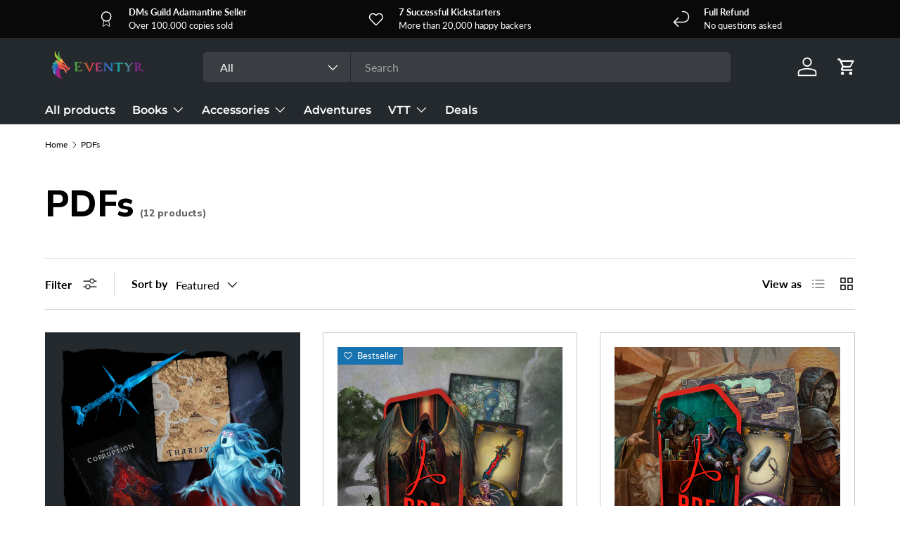

--- FILE ---
content_type: text/css
request_url: https://eventyrgames.store/cdn/shop/t/27/assets/products-grid.css?v=43312902706664757731744491834
body_size: 458
content:
.products-toolbar{position:relative;padding-bottom:calc(4 * var(--space-unit));border:solid rgba(var(--text-color)/.15);border-width:0 0 1px}.products-toolbar__filter .icon{margin-inline-start:calc(4 * var(--space-unit));fill:rgba(var(--bg-color))}.products-toolbar__layout{margin-inline-end:-8px}.products-toolbar__layout .label{margin-inline-end:4px}.products-toolbar__layout>label{padding:8px;transition:color .3s;color:rgba(var(--text-color)/.5);line-height:1em;cursor:pointer}.products-toolbar__layout input:checked+label{color:rgb(var(--text-color))}.main-products-grid[data-layout=list] .grid{grid-template-columns:none}.main-products-grid:not(.main-products-grid--contained)[data-layout=list] .grid{row-gap:0}.main-products-grid:not(.main-products-grid--contained)[data-layout=list] .grid>li:not(.slider__item):not(:has(.card--highlight-product)):not(.promo-item--grid_list){border-bottom:1px solid rgba(var(--text-color)/.15)}.main-products-grid:not(.main-products-grid--contained)[data-layout=list] .grid>li:not(.slider__item):not(:has(.card--highlight-product)):not(.promo-item--grid_list):has(+.promo-item--grid_list){border-bottom:0}.main-products-grid:not(.main-products-grid--contained)[data-layout=list] .grid>li:not(.slider__item):not(.promo-item--grid_list){padding-bottom:calc(10 * var(--space-unit))}.main-products-grid:not(.main-products-grid--contained)[data-layout=list] .grid>li:not(.slider__item):has(.card--highlight-product){margin-top:calc(3 * var(--space-unit))}.main-products-grid:not(.main-products-grid--contained)[data-layout=list][data-compare=true] .grid>.promo-item--grid_list{padding-bottom:calc(5 * var(--space-unit))}.main-products-grid:not(.main-products-grid--contained)[data-layout=list][data-compare=false] .grid>li:not(.slider__item):has(.card--highlight-product){padding-bottom:calc(5 * var(--space-unit))}.products-toolbar__filter-btn circle{transition:transform .3s,color .3s}.products-toolbar__filter-btn:not(.is-active) circle:nth-of-type(1){transform:translate(6px);color:rgba(var(--text-color)/.8)}.products-toolbar__filter-btn:not(.is-active) circle:nth-of-type(2){transform:translate(-6px);color:rgba(var(--text-color)/.8)}.products-toolbar--compare:not(.products-toolbar--compare-shift-xs) .products-toolbar__compare{padding-inline-start:10px;white-space:nowrap}.products-toolbar--compare-shift-xs{margin-top:80px}.products-toolbar--compare-shift-xs .products-toolbar__compare{position:absolute;top:-110%;transform:translateY(100%)}.products-toolbar__sort .custom-select__btn{margin-inline-end:30px;padding:0;font-weight:400}.products-toolbar__sort .custom-select__btn>.icon{margin-inline-start:0;margin-inline-end:0;padding-inline-start:0}body:not(.tab-used) .products-toolbar__sort .custom-select__btn{border:0;box-shadow:none}@media (max-width: 768.98px){.products-toolbar{justify-content:space-between}.products-toolbar__filter{padding-inline-end:10px}.products-toolbar__filter-btn{padding:9px 24px;border:var(--btn-border-width) solid rgba(var(--text-color)/.15);border-radius:var(--btn-border-radius, 0);font-size:.88em;font-weight:700;line-height:1.2em;text-align:start}.main-products-grid:not(.main-products-grid--contained)[data-layout=list] .grid:not(.slider__grid){margin-top:calc(8 * var(--space-unit) * -1 - 1px);column-gap:0}.main-products-grid:not(.main-products-grid--contained)[data-layout=list] .grid:not(.slider__grid)>li{padding-bottom:calc(6 * var(--space-unit))}.main-products-grid:not(.main-products-grid--contained)[data-layout=list] .grid:not(.slider__grid) .card--highlight-product:before{border-right:0;border-left:0}.main-products-grid[data-layout=grid] .grid-cols-2{margin-top:calc(8 * var(--space-unit) * -1 - 1px);margin-right:calc(var(--gutter) * -1);margin-left:calc(var(--gutter) * -1);column-gap:0;border-top:1px solid rgba(var(--text-color)/.15);border-bottom:1px solid rgba(var(--text-color)/.15);background-color:rgba(var(--bg-color));row-gap:0}.main-products-grid[data-layout=grid] .grid-cols-2>li{border:solid rgba(var(--text-color)/.15);border-width:0 1px 1px 0}.main-products-grid[data-layout=grid] .grid-cols-2 .card{padding:16px}.main-products-grid[data-layout=grid] .grid-cols-2 .card--product-contained{border-width:0}.main-products-grid[data-layout=grid] .grid-cols-1 .card--highlight-product:not(.card--product-contained){padding:calc(5 * var(--space-unit))}}@media (min-width: 600px){.products-toolbar .label,.products-toolbar label,.products-toolbar .switch+label,.products-toolbar .custom-select__btn,.products-toolbar .products-toolbar__filter-btn{font-size:1em}.products-toolbar__sort{white-space:nowrap}.products-toolbar__sort custom-select{display:flex;align-items:center}.products-toolbar__sort .custom-select{position:relative;top:1px}.products-toolbar__sort label{margin:0;padding-inline-end:12px}.products-toolbar__sort .custom-select__btn{height:35px}.products-toolbar--compare-shift-xs{margin-top:0}.products-toolbar--compare-shift-xs .products-toolbar__compare{position:static;top:auto;transform:none}.products-toolbar__compare{visibility:hidden;right:auto;margin-inline-start:auto;transition:opacity .1s,visibility .1s;opacity:0}.products-toolbar__compare+.products-toolbar__layout{position:relative;margin-inline-start:calc(6 * var(--space-unit));padding-inline-start:calc(5 * var(--space-unit))}.products-toolbar__compare+.products-toolbar__layout:before{content:"";position:absolute;top:20%;bottom:20%;left:0;width:1px;background-color:rgba(var(--text-color)/.15)}[dir=rtl] .products-toolbar__compare+.products-toolbar__layout:before{right:0;left:auto}.transition-ready .products-toolbar__compare{visibility:visible;opacity:1}}@media (min-width: 769px){.products-toolbar{padding-top:calc(4 * var(--space-unit));border-width:1px 0}.products-toolbar__filter+.products-toolbar__sort{margin-inline-start:calc(6 * var(--space-unit));padding-inline-start:calc(6 * var(--space-unit));border-inline-start:1px solid rgba(var(--text-color)/.15)}}@media (min-width: 1024px){.js .lg\:js-hidden{display:none}}@media (max-width: 1023.98px){.products-toolbar__layout .label{display:none}}
/*# sourceMappingURL=/cdn/shop/t/27/assets/products-grid.css.map?v=43312902706664757731744491834 */
